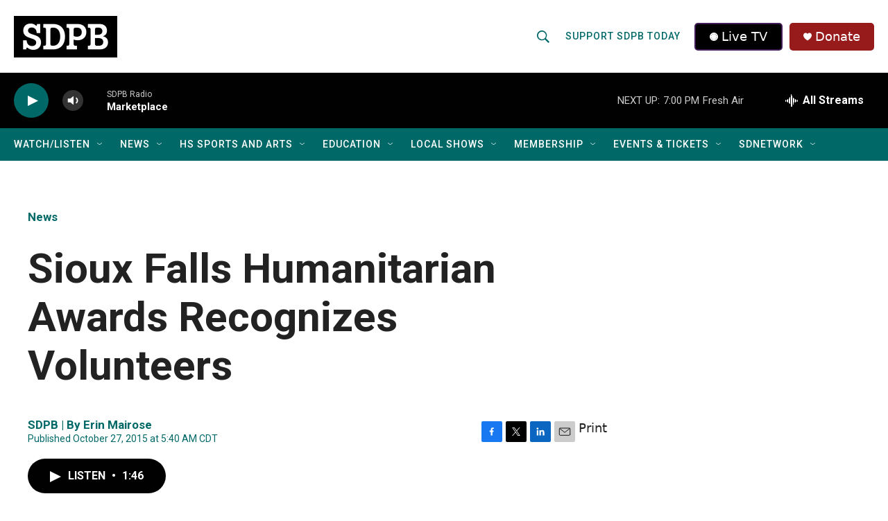

--- FILE ---
content_type: text/html; charset=utf-8
request_url: https://www.google.com/recaptcha/api2/aframe
body_size: 185
content:
<!DOCTYPE HTML><html><head><meta http-equiv="content-type" content="text/html; charset=UTF-8"></head><body><script nonce="w8J-ULfVrFBTwHqVk4WNcg">/** Anti-fraud and anti-abuse applications only. See google.com/recaptcha */ try{var clients={'sodar':'https://pagead2.googlesyndication.com/pagead/sodar?'};window.addEventListener("message",function(a){try{if(a.source===window.parent){var b=JSON.parse(a.data);var c=clients[b['id']];if(c){var d=document.createElement('img');d.src=c+b['params']+'&rc='+(localStorage.getItem("rc::a")?sessionStorage.getItem("rc::b"):"");window.document.body.appendChild(d);sessionStorage.setItem("rc::e",parseInt(sessionStorage.getItem("rc::e")||0)+1);localStorage.setItem("rc::h",'1768870456086');}}}catch(b){}});window.parent.postMessage("_grecaptcha_ready", "*");}catch(b){}</script></body></html>

--- FILE ---
content_type: text/css
request_url: https://tags.srv.stackadapt.com/sa.css
body_size: -11
content:
:root {
    --sa-uid: '0-1902f311-d97a-58f5-7885-feed0c2ba877';
}